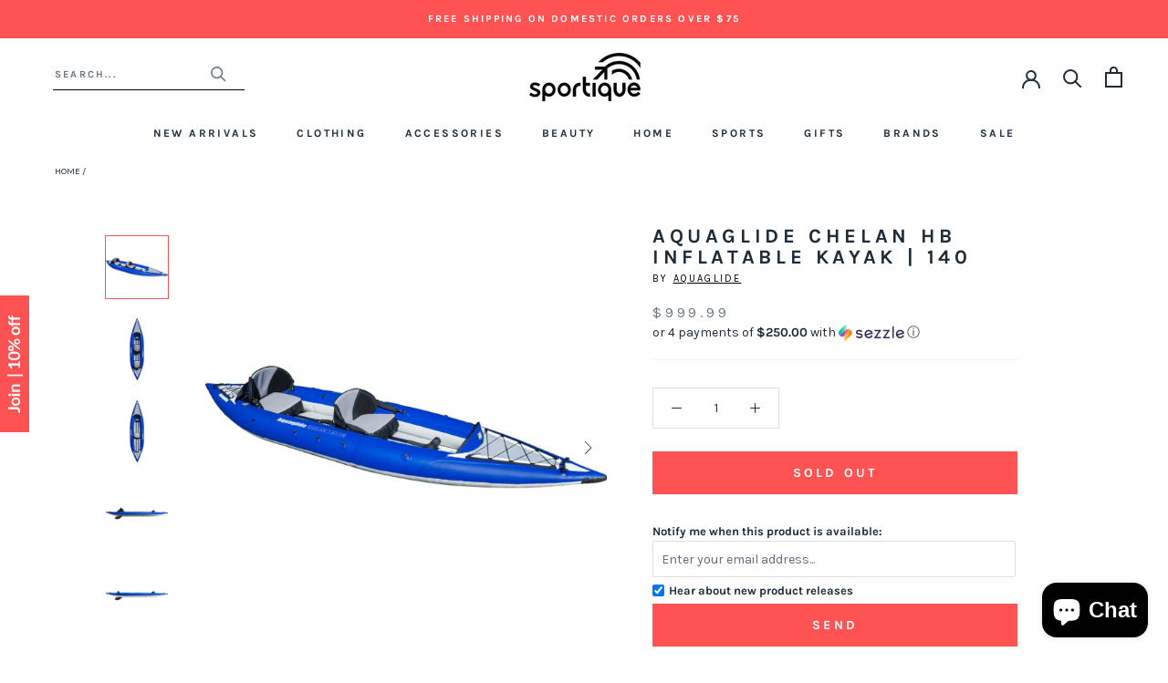

--- FILE ---
content_type: text/plain; charset=utf-8
request_url: https://d-ipv6.mmapiws.com/ant_squire
body_size: 154
content:
sportique.com;019befa9-ecb2-751f-890e-9cd968fbcd00:ebd7c07de5500eed8b341238fe65fea6325e89cd